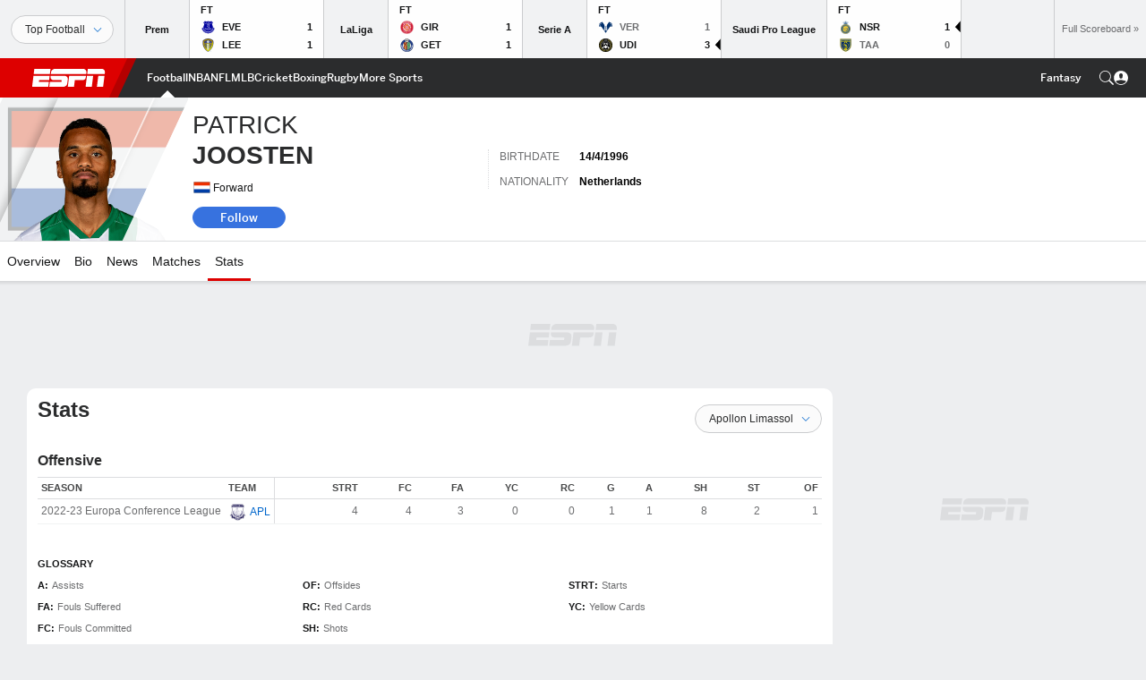

--- FILE ---
content_type: text/html; charset=utf-8
request_url: https://www.google.com/recaptcha/enterprise/anchor?ar=1&k=6LciB_gZAAAAAA_mwJ4G0XZ0BXWvLTt67V7YizXx&co=aHR0cHM6Ly9jZG4ucmVnaXN0ZXJkaXNuZXkuZ28uY29tOjQ0Mw..&hl=en&v=N67nZn4AqZkNcbeMu4prBgzg&size=invisible&anchor-ms=20000&execute-ms=30000&cb=1n5cdge0gi1n
body_size: 48616
content:
<!DOCTYPE HTML><html dir="ltr" lang="en"><head><meta http-equiv="Content-Type" content="text/html; charset=UTF-8">
<meta http-equiv="X-UA-Compatible" content="IE=edge">
<title>reCAPTCHA</title>
<style type="text/css">
/* cyrillic-ext */
@font-face {
  font-family: 'Roboto';
  font-style: normal;
  font-weight: 400;
  font-stretch: 100%;
  src: url(//fonts.gstatic.com/s/roboto/v48/KFO7CnqEu92Fr1ME7kSn66aGLdTylUAMa3GUBHMdazTgWw.woff2) format('woff2');
  unicode-range: U+0460-052F, U+1C80-1C8A, U+20B4, U+2DE0-2DFF, U+A640-A69F, U+FE2E-FE2F;
}
/* cyrillic */
@font-face {
  font-family: 'Roboto';
  font-style: normal;
  font-weight: 400;
  font-stretch: 100%;
  src: url(//fonts.gstatic.com/s/roboto/v48/KFO7CnqEu92Fr1ME7kSn66aGLdTylUAMa3iUBHMdazTgWw.woff2) format('woff2');
  unicode-range: U+0301, U+0400-045F, U+0490-0491, U+04B0-04B1, U+2116;
}
/* greek-ext */
@font-face {
  font-family: 'Roboto';
  font-style: normal;
  font-weight: 400;
  font-stretch: 100%;
  src: url(//fonts.gstatic.com/s/roboto/v48/KFO7CnqEu92Fr1ME7kSn66aGLdTylUAMa3CUBHMdazTgWw.woff2) format('woff2');
  unicode-range: U+1F00-1FFF;
}
/* greek */
@font-face {
  font-family: 'Roboto';
  font-style: normal;
  font-weight: 400;
  font-stretch: 100%;
  src: url(//fonts.gstatic.com/s/roboto/v48/KFO7CnqEu92Fr1ME7kSn66aGLdTylUAMa3-UBHMdazTgWw.woff2) format('woff2');
  unicode-range: U+0370-0377, U+037A-037F, U+0384-038A, U+038C, U+038E-03A1, U+03A3-03FF;
}
/* math */
@font-face {
  font-family: 'Roboto';
  font-style: normal;
  font-weight: 400;
  font-stretch: 100%;
  src: url(//fonts.gstatic.com/s/roboto/v48/KFO7CnqEu92Fr1ME7kSn66aGLdTylUAMawCUBHMdazTgWw.woff2) format('woff2');
  unicode-range: U+0302-0303, U+0305, U+0307-0308, U+0310, U+0312, U+0315, U+031A, U+0326-0327, U+032C, U+032F-0330, U+0332-0333, U+0338, U+033A, U+0346, U+034D, U+0391-03A1, U+03A3-03A9, U+03B1-03C9, U+03D1, U+03D5-03D6, U+03F0-03F1, U+03F4-03F5, U+2016-2017, U+2034-2038, U+203C, U+2040, U+2043, U+2047, U+2050, U+2057, U+205F, U+2070-2071, U+2074-208E, U+2090-209C, U+20D0-20DC, U+20E1, U+20E5-20EF, U+2100-2112, U+2114-2115, U+2117-2121, U+2123-214F, U+2190, U+2192, U+2194-21AE, U+21B0-21E5, U+21F1-21F2, U+21F4-2211, U+2213-2214, U+2216-22FF, U+2308-230B, U+2310, U+2319, U+231C-2321, U+2336-237A, U+237C, U+2395, U+239B-23B7, U+23D0, U+23DC-23E1, U+2474-2475, U+25AF, U+25B3, U+25B7, U+25BD, U+25C1, U+25CA, U+25CC, U+25FB, U+266D-266F, U+27C0-27FF, U+2900-2AFF, U+2B0E-2B11, U+2B30-2B4C, U+2BFE, U+3030, U+FF5B, U+FF5D, U+1D400-1D7FF, U+1EE00-1EEFF;
}
/* symbols */
@font-face {
  font-family: 'Roboto';
  font-style: normal;
  font-weight: 400;
  font-stretch: 100%;
  src: url(//fonts.gstatic.com/s/roboto/v48/KFO7CnqEu92Fr1ME7kSn66aGLdTylUAMaxKUBHMdazTgWw.woff2) format('woff2');
  unicode-range: U+0001-000C, U+000E-001F, U+007F-009F, U+20DD-20E0, U+20E2-20E4, U+2150-218F, U+2190, U+2192, U+2194-2199, U+21AF, U+21E6-21F0, U+21F3, U+2218-2219, U+2299, U+22C4-22C6, U+2300-243F, U+2440-244A, U+2460-24FF, U+25A0-27BF, U+2800-28FF, U+2921-2922, U+2981, U+29BF, U+29EB, U+2B00-2BFF, U+4DC0-4DFF, U+FFF9-FFFB, U+10140-1018E, U+10190-1019C, U+101A0, U+101D0-101FD, U+102E0-102FB, U+10E60-10E7E, U+1D2C0-1D2D3, U+1D2E0-1D37F, U+1F000-1F0FF, U+1F100-1F1AD, U+1F1E6-1F1FF, U+1F30D-1F30F, U+1F315, U+1F31C, U+1F31E, U+1F320-1F32C, U+1F336, U+1F378, U+1F37D, U+1F382, U+1F393-1F39F, U+1F3A7-1F3A8, U+1F3AC-1F3AF, U+1F3C2, U+1F3C4-1F3C6, U+1F3CA-1F3CE, U+1F3D4-1F3E0, U+1F3ED, U+1F3F1-1F3F3, U+1F3F5-1F3F7, U+1F408, U+1F415, U+1F41F, U+1F426, U+1F43F, U+1F441-1F442, U+1F444, U+1F446-1F449, U+1F44C-1F44E, U+1F453, U+1F46A, U+1F47D, U+1F4A3, U+1F4B0, U+1F4B3, U+1F4B9, U+1F4BB, U+1F4BF, U+1F4C8-1F4CB, U+1F4D6, U+1F4DA, U+1F4DF, U+1F4E3-1F4E6, U+1F4EA-1F4ED, U+1F4F7, U+1F4F9-1F4FB, U+1F4FD-1F4FE, U+1F503, U+1F507-1F50B, U+1F50D, U+1F512-1F513, U+1F53E-1F54A, U+1F54F-1F5FA, U+1F610, U+1F650-1F67F, U+1F687, U+1F68D, U+1F691, U+1F694, U+1F698, U+1F6AD, U+1F6B2, U+1F6B9-1F6BA, U+1F6BC, U+1F6C6-1F6CF, U+1F6D3-1F6D7, U+1F6E0-1F6EA, U+1F6F0-1F6F3, U+1F6F7-1F6FC, U+1F700-1F7FF, U+1F800-1F80B, U+1F810-1F847, U+1F850-1F859, U+1F860-1F887, U+1F890-1F8AD, U+1F8B0-1F8BB, U+1F8C0-1F8C1, U+1F900-1F90B, U+1F93B, U+1F946, U+1F984, U+1F996, U+1F9E9, U+1FA00-1FA6F, U+1FA70-1FA7C, U+1FA80-1FA89, U+1FA8F-1FAC6, U+1FACE-1FADC, U+1FADF-1FAE9, U+1FAF0-1FAF8, U+1FB00-1FBFF;
}
/* vietnamese */
@font-face {
  font-family: 'Roboto';
  font-style: normal;
  font-weight: 400;
  font-stretch: 100%;
  src: url(//fonts.gstatic.com/s/roboto/v48/KFO7CnqEu92Fr1ME7kSn66aGLdTylUAMa3OUBHMdazTgWw.woff2) format('woff2');
  unicode-range: U+0102-0103, U+0110-0111, U+0128-0129, U+0168-0169, U+01A0-01A1, U+01AF-01B0, U+0300-0301, U+0303-0304, U+0308-0309, U+0323, U+0329, U+1EA0-1EF9, U+20AB;
}
/* latin-ext */
@font-face {
  font-family: 'Roboto';
  font-style: normal;
  font-weight: 400;
  font-stretch: 100%;
  src: url(//fonts.gstatic.com/s/roboto/v48/KFO7CnqEu92Fr1ME7kSn66aGLdTylUAMa3KUBHMdazTgWw.woff2) format('woff2');
  unicode-range: U+0100-02BA, U+02BD-02C5, U+02C7-02CC, U+02CE-02D7, U+02DD-02FF, U+0304, U+0308, U+0329, U+1D00-1DBF, U+1E00-1E9F, U+1EF2-1EFF, U+2020, U+20A0-20AB, U+20AD-20C0, U+2113, U+2C60-2C7F, U+A720-A7FF;
}
/* latin */
@font-face {
  font-family: 'Roboto';
  font-style: normal;
  font-weight: 400;
  font-stretch: 100%;
  src: url(//fonts.gstatic.com/s/roboto/v48/KFO7CnqEu92Fr1ME7kSn66aGLdTylUAMa3yUBHMdazQ.woff2) format('woff2');
  unicode-range: U+0000-00FF, U+0131, U+0152-0153, U+02BB-02BC, U+02C6, U+02DA, U+02DC, U+0304, U+0308, U+0329, U+2000-206F, U+20AC, U+2122, U+2191, U+2193, U+2212, U+2215, U+FEFF, U+FFFD;
}
/* cyrillic-ext */
@font-face {
  font-family: 'Roboto';
  font-style: normal;
  font-weight: 500;
  font-stretch: 100%;
  src: url(//fonts.gstatic.com/s/roboto/v48/KFO7CnqEu92Fr1ME7kSn66aGLdTylUAMa3GUBHMdazTgWw.woff2) format('woff2');
  unicode-range: U+0460-052F, U+1C80-1C8A, U+20B4, U+2DE0-2DFF, U+A640-A69F, U+FE2E-FE2F;
}
/* cyrillic */
@font-face {
  font-family: 'Roboto';
  font-style: normal;
  font-weight: 500;
  font-stretch: 100%;
  src: url(//fonts.gstatic.com/s/roboto/v48/KFO7CnqEu92Fr1ME7kSn66aGLdTylUAMa3iUBHMdazTgWw.woff2) format('woff2');
  unicode-range: U+0301, U+0400-045F, U+0490-0491, U+04B0-04B1, U+2116;
}
/* greek-ext */
@font-face {
  font-family: 'Roboto';
  font-style: normal;
  font-weight: 500;
  font-stretch: 100%;
  src: url(//fonts.gstatic.com/s/roboto/v48/KFO7CnqEu92Fr1ME7kSn66aGLdTylUAMa3CUBHMdazTgWw.woff2) format('woff2');
  unicode-range: U+1F00-1FFF;
}
/* greek */
@font-face {
  font-family: 'Roboto';
  font-style: normal;
  font-weight: 500;
  font-stretch: 100%;
  src: url(//fonts.gstatic.com/s/roboto/v48/KFO7CnqEu92Fr1ME7kSn66aGLdTylUAMa3-UBHMdazTgWw.woff2) format('woff2');
  unicode-range: U+0370-0377, U+037A-037F, U+0384-038A, U+038C, U+038E-03A1, U+03A3-03FF;
}
/* math */
@font-face {
  font-family: 'Roboto';
  font-style: normal;
  font-weight: 500;
  font-stretch: 100%;
  src: url(//fonts.gstatic.com/s/roboto/v48/KFO7CnqEu92Fr1ME7kSn66aGLdTylUAMawCUBHMdazTgWw.woff2) format('woff2');
  unicode-range: U+0302-0303, U+0305, U+0307-0308, U+0310, U+0312, U+0315, U+031A, U+0326-0327, U+032C, U+032F-0330, U+0332-0333, U+0338, U+033A, U+0346, U+034D, U+0391-03A1, U+03A3-03A9, U+03B1-03C9, U+03D1, U+03D5-03D6, U+03F0-03F1, U+03F4-03F5, U+2016-2017, U+2034-2038, U+203C, U+2040, U+2043, U+2047, U+2050, U+2057, U+205F, U+2070-2071, U+2074-208E, U+2090-209C, U+20D0-20DC, U+20E1, U+20E5-20EF, U+2100-2112, U+2114-2115, U+2117-2121, U+2123-214F, U+2190, U+2192, U+2194-21AE, U+21B0-21E5, U+21F1-21F2, U+21F4-2211, U+2213-2214, U+2216-22FF, U+2308-230B, U+2310, U+2319, U+231C-2321, U+2336-237A, U+237C, U+2395, U+239B-23B7, U+23D0, U+23DC-23E1, U+2474-2475, U+25AF, U+25B3, U+25B7, U+25BD, U+25C1, U+25CA, U+25CC, U+25FB, U+266D-266F, U+27C0-27FF, U+2900-2AFF, U+2B0E-2B11, U+2B30-2B4C, U+2BFE, U+3030, U+FF5B, U+FF5D, U+1D400-1D7FF, U+1EE00-1EEFF;
}
/* symbols */
@font-face {
  font-family: 'Roboto';
  font-style: normal;
  font-weight: 500;
  font-stretch: 100%;
  src: url(//fonts.gstatic.com/s/roboto/v48/KFO7CnqEu92Fr1ME7kSn66aGLdTylUAMaxKUBHMdazTgWw.woff2) format('woff2');
  unicode-range: U+0001-000C, U+000E-001F, U+007F-009F, U+20DD-20E0, U+20E2-20E4, U+2150-218F, U+2190, U+2192, U+2194-2199, U+21AF, U+21E6-21F0, U+21F3, U+2218-2219, U+2299, U+22C4-22C6, U+2300-243F, U+2440-244A, U+2460-24FF, U+25A0-27BF, U+2800-28FF, U+2921-2922, U+2981, U+29BF, U+29EB, U+2B00-2BFF, U+4DC0-4DFF, U+FFF9-FFFB, U+10140-1018E, U+10190-1019C, U+101A0, U+101D0-101FD, U+102E0-102FB, U+10E60-10E7E, U+1D2C0-1D2D3, U+1D2E0-1D37F, U+1F000-1F0FF, U+1F100-1F1AD, U+1F1E6-1F1FF, U+1F30D-1F30F, U+1F315, U+1F31C, U+1F31E, U+1F320-1F32C, U+1F336, U+1F378, U+1F37D, U+1F382, U+1F393-1F39F, U+1F3A7-1F3A8, U+1F3AC-1F3AF, U+1F3C2, U+1F3C4-1F3C6, U+1F3CA-1F3CE, U+1F3D4-1F3E0, U+1F3ED, U+1F3F1-1F3F3, U+1F3F5-1F3F7, U+1F408, U+1F415, U+1F41F, U+1F426, U+1F43F, U+1F441-1F442, U+1F444, U+1F446-1F449, U+1F44C-1F44E, U+1F453, U+1F46A, U+1F47D, U+1F4A3, U+1F4B0, U+1F4B3, U+1F4B9, U+1F4BB, U+1F4BF, U+1F4C8-1F4CB, U+1F4D6, U+1F4DA, U+1F4DF, U+1F4E3-1F4E6, U+1F4EA-1F4ED, U+1F4F7, U+1F4F9-1F4FB, U+1F4FD-1F4FE, U+1F503, U+1F507-1F50B, U+1F50D, U+1F512-1F513, U+1F53E-1F54A, U+1F54F-1F5FA, U+1F610, U+1F650-1F67F, U+1F687, U+1F68D, U+1F691, U+1F694, U+1F698, U+1F6AD, U+1F6B2, U+1F6B9-1F6BA, U+1F6BC, U+1F6C6-1F6CF, U+1F6D3-1F6D7, U+1F6E0-1F6EA, U+1F6F0-1F6F3, U+1F6F7-1F6FC, U+1F700-1F7FF, U+1F800-1F80B, U+1F810-1F847, U+1F850-1F859, U+1F860-1F887, U+1F890-1F8AD, U+1F8B0-1F8BB, U+1F8C0-1F8C1, U+1F900-1F90B, U+1F93B, U+1F946, U+1F984, U+1F996, U+1F9E9, U+1FA00-1FA6F, U+1FA70-1FA7C, U+1FA80-1FA89, U+1FA8F-1FAC6, U+1FACE-1FADC, U+1FADF-1FAE9, U+1FAF0-1FAF8, U+1FB00-1FBFF;
}
/* vietnamese */
@font-face {
  font-family: 'Roboto';
  font-style: normal;
  font-weight: 500;
  font-stretch: 100%;
  src: url(//fonts.gstatic.com/s/roboto/v48/KFO7CnqEu92Fr1ME7kSn66aGLdTylUAMa3OUBHMdazTgWw.woff2) format('woff2');
  unicode-range: U+0102-0103, U+0110-0111, U+0128-0129, U+0168-0169, U+01A0-01A1, U+01AF-01B0, U+0300-0301, U+0303-0304, U+0308-0309, U+0323, U+0329, U+1EA0-1EF9, U+20AB;
}
/* latin-ext */
@font-face {
  font-family: 'Roboto';
  font-style: normal;
  font-weight: 500;
  font-stretch: 100%;
  src: url(//fonts.gstatic.com/s/roboto/v48/KFO7CnqEu92Fr1ME7kSn66aGLdTylUAMa3KUBHMdazTgWw.woff2) format('woff2');
  unicode-range: U+0100-02BA, U+02BD-02C5, U+02C7-02CC, U+02CE-02D7, U+02DD-02FF, U+0304, U+0308, U+0329, U+1D00-1DBF, U+1E00-1E9F, U+1EF2-1EFF, U+2020, U+20A0-20AB, U+20AD-20C0, U+2113, U+2C60-2C7F, U+A720-A7FF;
}
/* latin */
@font-face {
  font-family: 'Roboto';
  font-style: normal;
  font-weight: 500;
  font-stretch: 100%;
  src: url(//fonts.gstatic.com/s/roboto/v48/KFO7CnqEu92Fr1ME7kSn66aGLdTylUAMa3yUBHMdazQ.woff2) format('woff2');
  unicode-range: U+0000-00FF, U+0131, U+0152-0153, U+02BB-02BC, U+02C6, U+02DA, U+02DC, U+0304, U+0308, U+0329, U+2000-206F, U+20AC, U+2122, U+2191, U+2193, U+2212, U+2215, U+FEFF, U+FFFD;
}
/* cyrillic-ext */
@font-face {
  font-family: 'Roboto';
  font-style: normal;
  font-weight: 900;
  font-stretch: 100%;
  src: url(//fonts.gstatic.com/s/roboto/v48/KFO7CnqEu92Fr1ME7kSn66aGLdTylUAMa3GUBHMdazTgWw.woff2) format('woff2');
  unicode-range: U+0460-052F, U+1C80-1C8A, U+20B4, U+2DE0-2DFF, U+A640-A69F, U+FE2E-FE2F;
}
/* cyrillic */
@font-face {
  font-family: 'Roboto';
  font-style: normal;
  font-weight: 900;
  font-stretch: 100%;
  src: url(//fonts.gstatic.com/s/roboto/v48/KFO7CnqEu92Fr1ME7kSn66aGLdTylUAMa3iUBHMdazTgWw.woff2) format('woff2');
  unicode-range: U+0301, U+0400-045F, U+0490-0491, U+04B0-04B1, U+2116;
}
/* greek-ext */
@font-face {
  font-family: 'Roboto';
  font-style: normal;
  font-weight: 900;
  font-stretch: 100%;
  src: url(//fonts.gstatic.com/s/roboto/v48/KFO7CnqEu92Fr1ME7kSn66aGLdTylUAMa3CUBHMdazTgWw.woff2) format('woff2');
  unicode-range: U+1F00-1FFF;
}
/* greek */
@font-face {
  font-family: 'Roboto';
  font-style: normal;
  font-weight: 900;
  font-stretch: 100%;
  src: url(//fonts.gstatic.com/s/roboto/v48/KFO7CnqEu92Fr1ME7kSn66aGLdTylUAMa3-UBHMdazTgWw.woff2) format('woff2');
  unicode-range: U+0370-0377, U+037A-037F, U+0384-038A, U+038C, U+038E-03A1, U+03A3-03FF;
}
/* math */
@font-face {
  font-family: 'Roboto';
  font-style: normal;
  font-weight: 900;
  font-stretch: 100%;
  src: url(//fonts.gstatic.com/s/roboto/v48/KFO7CnqEu92Fr1ME7kSn66aGLdTylUAMawCUBHMdazTgWw.woff2) format('woff2');
  unicode-range: U+0302-0303, U+0305, U+0307-0308, U+0310, U+0312, U+0315, U+031A, U+0326-0327, U+032C, U+032F-0330, U+0332-0333, U+0338, U+033A, U+0346, U+034D, U+0391-03A1, U+03A3-03A9, U+03B1-03C9, U+03D1, U+03D5-03D6, U+03F0-03F1, U+03F4-03F5, U+2016-2017, U+2034-2038, U+203C, U+2040, U+2043, U+2047, U+2050, U+2057, U+205F, U+2070-2071, U+2074-208E, U+2090-209C, U+20D0-20DC, U+20E1, U+20E5-20EF, U+2100-2112, U+2114-2115, U+2117-2121, U+2123-214F, U+2190, U+2192, U+2194-21AE, U+21B0-21E5, U+21F1-21F2, U+21F4-2211, U+2213-2214, U+2216-22FF, U+2308-230B, U+2310, U+2319, U+231C-2321, U+2336-237A, U+237C, U+2395, U+239B-23B7, U+23D0, U+23DC-23E1, U+2474-2475, U+25AF, U+25B3, U+25B7, U+25BD, U+25C1, U+25CA, U+25CC, U+25FB, U+266D-266F, U+27C0-27FF, U+2900-2AFF, U+2B0E-2B11, U+2B30-2B4C, U+2BFE, U+3030, U+FF5B, U+FF5D, U+1D400-1D7FF, U+1EE00-1EEFF;
}
/* symbols */
@font-face {
  font-family: 'Roboto';
  font-style: normal;
  font-weight: 900;
  font-stretch: 100%;
  src: url(//fonts.gstatic.com/s/roboto/v48/KFO7CnqEu92Fr1ME7kSn66aGLdTylUAMaxKUBHMdazTgWw.woff2) format('woff2');
  unicode-range: U+0001-000C, U+000E-001F, U+007F-009F, U+20DD-20E0, U+20E2-20E4, U+2150-218F, U+2190, U+2192, U+2194-2199, U+21AF, U+21E6-21F0, U+21F3, U+2218-2219, U+2299, U+22C4-22C6, U+2300-243F, U+2440-244A, U+2460-24FF, U+25A0-27BF, U+2800-28FF, U+2921-2922, U+2981, U+29BF, U+29EB, U+2B00-2BFF, U+4DC0-4DFF, U+FFF9-FFFB, U+10140-1018E, U+10190-1019C, U+101A0, U+101D0-101FD, U+102E0-102FB, U+10E60-10E7E, U+1D2C0-1D2D3, U+1D2E0-1D37F, U+1F000-1F0FF, U+1F100-1F1AD, U+1F1E6-1F1FF, U+1F30D-1F30F, U+1F315, U+1F31C, U+1F31E, U+1F320-1F32C, U+1F336, U+1F378, U+1F37D, U+1F382, U+1F393-1F39F, U+1F3A7-1F3A8, U+1F3AC-1F3AF, U+1F3C2, U+1F3C4-1F3C6, U+1F3CA-1F3CE, U+1F3D4-1F3E0, U+1F3ED, U+1F3F1-1F3F3, U+1F3F5-1F3F7, U+1F408, U+1F415, U+1F41F, U+1F426, U+1F43F, U+1F441-1F442, U+1F444, U+1F446-1F449, U+1F44C-1F44E, U+1F453, U+1F46A, U+1F47D, U+1F4A3, U+1F4B0, U+1F4B3, U+1F4B9, U+1F4BB, U+1F4BF, U+1F4C8-1F4CB, U+1F4D6, U+1F4DA, U+1F4DF, U+1F4E3-1F4E6, U+1F4EA-1F4ED, U+1F4F7, U+1F4F9-1F4FB, U+1F4FD-1F4FE, U+1F503, U+1F507-1F50B, U+1F50D, U+1F512-1F513, U+1F53E-1F54A, U+1F54F-1F5FA, U+1F610, U+1F650-1F67F, U+1F687, U+1F68D, U+1F691, U+1F694, U+1F698, U+1F6AD, U+1F6B2, U+1F6B9-1F6BA, U+1F6BC, U+1F6C6-1F6CF, U+1F6D3-1F6D7, U+1F6E0-1F6EA, U+1F6F0-1F6F3, U+1F6F7-1F6FC, U+1F700-1F7FF, U+1F800-1F80B, U+1F810-1F847, U+1F850-1F859, U+1F860-1F887, U+1F890-1F8AD, U+1F8B0-1F8BB, U+1F8C0-1F8C1, U+1F900-1F90B, U+1F93B, U+1F946, U+1F984, U+1F996, U+1F9E9, U+1FA00-1FA6F, U+1FA70-1FA7C, U+1FA80-1FA89, U+1FA8F-1FAC6, U+1FACE-1FADC, U+1FADF-1FAE9, U+1FAF0-1FAF8, U+1FB00-1FBFF;
}
/* vietnamese */
@font-face {
  font-family: 'Roboto';
  font-style: normal;
  font-weight: 900;
  font-stretch: 100%;
  src: url(//fonts.gstatic.com/s/roboto/v48/KFO7CnqEu92Fr1ME7kSn66aGLdTylUAMa3OUBHMdazTgWw.woff2) format('woff2');
  unicode-range: U+0102-0103, U+0110-0111, U+0128-0129, U+0168-0169, U+01A0-01A1, U+01AF-01B0, U+0300-0301, U+0303-0304, U+0308-0309, U+0323, U+0329, U+1EA0-1EF9, U+20AB;
}
/* latin-ext */
@font-face {
  font-family: 'Roboto';
  font-style: normal;
  font-weight: 900;
  font-stretch: 100%;
  src: url(//fonts.gstatic.com/s/roboto/v48/KFO7CnqEu92Fr1ME7kSn66aGLdTylUAMa3KUBHMdazTgWw.woff2) format('woff2');
  unicode-range: U+0100-02BA, U+02BD-02C5, U+02C7-02CC, U+02CE-02D7, U+02DD-02FF, U+0304, U+0308, U+0329, U+1D00-1DBF, U+1E00-1E9F, U+1EF2-1EFF, U+2020, U+20A0-20AB, U+20AD-20C0, U+2113, U+2C60-2C7F, U+A720-A7FF;
}
/* latin */
@font-face {
  font-family: 'Roboto';
  font-style: normal;
  font-weight: 900;
  font-stretch: 100%;
  src: url(//fonts.gstatic.com/s/roboto/v48/KFO7CnqEu92Fr1ME7kSn66aGLdTylUAMa3yUBHMdazQ.woff2) format('woff2');
  unicode-range: U+0000-00FF, U+0131, U+0152-0153, U+02BB-02BC, U+02C6, U+02DA, U+02DC, U+0304, U+0308, U+0329, U+2000-206F, U+20AC, U+2122, U+2191, U+2193, U+2212, U+2215, U+FEFF, U+FFFD;
}

</style>
<link rel="stylesheet" type="text/css" href="https://www.gstatic.com/recaptcha/releases/N67nZn4AqZkNcbeMu4prBgzg/styles__ltr.css">
<script nonce="Wy0ENym3FnAuKqsWvoN7Lw" type="text/javascript">window['__recaptcha_api'] = 'https://www.google.com/recaptcha/enterprise/';</script>
<script type="text/javascript" src="https://www.gstatic.com/recaptcha/releases/N67nZn4AqZkNcbeMu4prBgzg/recaptcha__en.js" nonce="Wy0ENym3FnAuKqsWvoN7Lw">
      
    </script></head>
<body><div id="rc-anchor-alert" class="rc-anchor-alert"></div>
<input type="hidden" id="recaptcha-token" value="[base64]">
<script type="text/javascript" nonce="Wy0ENym3FnAuKqsWvoN7Lw">
      recaptcha.anchor.Main.init("[\x22ainput\x22,[\x22bgdata\x22,\x22\x22,\[base64]/[base64]/[base64]/[base64]/[base64]/UltsKytdPUU6KEU8MjA0OD9SW2wrK109RT4+NnwxOTI6KChFJjY0NTEyKT09NTUyOTYmJk0rMTxjLmxlbmd0aCYmKGMuY2hhckNvZGVBdChNKzEpJjY0NTEyKT09NTYzMjA/[base64]/[base64]/[base64]/[base64]/[base64]/[base64]/[base64]\x22,\[base64]\\u003d\x22,\x22wrXCt8KLfsOzccOUw5zDqsKTAsOFTcKuw6oewpcUwp7CiMKLw6Qhwp5ew6TDhcKTDcKrWcKRfzbDlMKdw6IFFFXClsOOAH3DhijDtWLCnUgRfwDCgxTDjVhDOkZ7c8OcZMO6w7ZoN1vCtRtMOMKGbjZ+wo8Hw6bDhcKmMsKwwoPClsKfw7NYw7ZaNcKTKX/DvcOgX8Onw5TDiS3ClcO1wpksGsO/KyTCksOhLHZgHcOVw57CmQzDjsOaBE4pwonDumbCi8O8wrzDq8ORRRbDh8KWwr7CvHvCnnYcw6rDkcKTwroyw58EwqzCrsKawpLDrVfDucK5wpnDn3h7wqhpw7Q7w5nDusK9QMKBw58KGMOMX8KQaA/CjMKiwroTw7fCgy3CmDoDSAzCniEbwoLDgC8RdyfCoi7Cp8ODTsKrwo8aaQzDh8KnO0I5w6DCqcOew4TCtMKKfsOwwpFhHFvCucOpRGMyw77Cvl7ChcKYw7LDvWzDhkXCg8KhaU1yO8KYw5YeBnLDicK6wr4sCmDCvsKVUsKQDicyDsK/[base64]/Cq8OcNMOew7dJw5ENw7MSbExPdhvDsBVGYsKkwotCdjzDhcOXYk9Ow4lhQcO1EsO0ZycOw7MxF8OMw5bClsK8Zw/Cg8O5IGwzw4IAQy1kTMK+wqLCnnBjPMO3w6bCrMKVwp3DuBXChcObw4/DlMOdXsO8woXDvsO5DsKewrvDlsOtw4ASdMO/[base64]/DvMOHwoFzDMOTK8O0L8OjTcKjwoUCw6QtAcOkw5Qbwo/DgEYMLsOJZsO4F8KmJgPCoMKRDQHCu8KRwrrCsVTChlkwU8OJwr7ChSwjchx/woLCtcOMwo4ew4sCwr3CrS4ow5/[base64]/Dp8Onw6/DviXChsKaw5pkwonDrjNFGFkGPXFAw7kQw5HCnBTCtFjDgXhQw4dUNkAhEyPDtsO3G8OZw6YtISFUdkzDhMKBdXdRdnkafMO7fcKgFgFpch3CrsOgfcKHbX4/[base64]/LknDtkhILHbCscKNRxzDjMK/w6XDliJewqHCkcKfwpUDw5fCuMOVw5jCusKtBMK2WmgYUsOhwoJPGFDCnMK6w4rCgVvDqcKJw4bCkMKvYGh8eh7DoRTCksKGOwTDuSLDryrCssOIw7h2woN8w6vCuMKtwp7DhMKNZHnCssKsw5dADiBowp0AGMOKK8KtCMKlwpF2wp/Dp8OFwrh9U8K7woHDlR4jwojCksO8B8KHwqJpK8OTT8K2WsOyfMORw4bCqA7DqcK4asKWWQfCvzDDmUl3wox5w4fDqGHCp3fCk8KoUsO2dw7DpMO+PMKbUsOOLi/CnsOrwqHDkVlMG8OaEcKnw4jDuzzDkcOfwrLCj8KAZsO/w4vCusOnw5bDsgwOQMKqbcOEPQcTH8OtTDjDoD7DoMKsR8K6SsKbwrHCiMKMAiTCuMKuwpjCrRN8w7XCi2o5ZsOOYQtlwqvDnCDDk8KOw5fCiMOKw6YCKMOtwoDCj8KDPcOdwos5wq/Dh8KSwq3CvcKnPAoTwoZCSmXDiFDCuF7CnB7Dn2TDjcOyayIpw4TCgFzDlngrQTDCvcONPcOYwozCtMKSFcORw57DhcO/w7pcWnUUcmgJTSwQw5fDv8OLwpvDikYUSgBIwobCsDRKeMOEb2hJasOaPX0fWArCh8OJwpEjGF7Dk0DDgFPCtsO0W8OFw545UcOtw5PDkkfCogrCvQ7DgcKcIFQWwqVLwrjCu0TDqTMtw4tvAQ4bV8K/AsONw5zClsOLc3/DkMKeQMOxwrEgcMKkwqQBw6jDlTQjS8KLaSd4ZcOKwoprw5XCiA/CgXIGDULDvcKWwrEhw5LCpXTChcKOwrp6w516CQTClw9YwqLCr8KBPcKMw6xDw5l5QsOVQX4Sw7LClSHDl8O5w4x2X1JyJU3ClCLDqTUdwqrCmj7CvcOLR3zCnMKQVDrCgMKBF3lKw6PDuMKLwq7DoMO9AHMuYsK8w6x/H3x6wr0DJMKoe8Knw7p/dMK1Dj4pRsObYMKVw4fCnMOgw4IyNMKhKA/ClsO4JR3Cn8KDwqTCrmzCucO+IWVvFcO1wqbCs3UVw7LCjcOAUMO8w7h3PsKUYUjCiMKHwr3CigfCliMxwp9VPHp4wrfCjylJw6xMw7PChMKgwrfDv8OgThI5woppwohfBsKSaU/CnznCqTlEwrXCnsKqHsK1Zi0WwrZPwqjDvyY9eAEEAiROwpHDkMKlD8OvwobCrsKsLxsnAy1tTnrDplLDhMKZKnjChMO7NcK3SMOpw4wbw5cMw5zCmhY+OsO5wqV0UMO8w6PDgMOUVMOjdy7CgsKaLCDClsOqNsO+w6jDqh/[base64]/CuMO+wrnCgMOwwosSASnCo0c8w5/CsMO0wo0NwrkOwo7ComLDiU3Co8OMW8K4wpVNYRp+J8OnfsKKYSF0TmZWf8OVD8OsU8Ofw7VaCiJSwrTDtMOuVcOrQsOqwpDChsKuwprCmUnDjG88dMOmVsO7PsOgEMO8CcKawoI+wpd/wq7DtMOnSTZsfsKHw7LClHXDpH1RP8KpAB0NFGvDq2EAEW/DhSHCpsOkwo/CjBhAwoTCuV8jH18pSMO8w58uw61Jwr5+ei3ChmAFwqtHaU3Cri7DmDzDgcK8w6rCjT1dDMOCwoPCl8OREwZMSkxIw5EMVsO/wpvConBBwpdnbysNwr94wp7CgTMsbDJaw7h+ccK2KsKIwoXDn8K5w7N8wqfCuhLDuMOmwrdGJcO1woZ6w78aFnNOw6MmXMKyP0XDmMK+JsO2TcOvOsOsOMOwURfCosO4SsOew5ITBjsnwr7Cs0PCqQPDgsOVGD/Cqz8hwrtDPcK5wo0Fw6BHecKxPsOkEl0KGhUkw6hlw4fDmjDDk0BDw6rCmcOXM1s2TMOmwozCgUQ5w4sZeMOsw4jCssKJwoDCk0jCkWFvKEQEc8KQG8O4TsOdasKuwoVyw6RNw7gVLsOyw690DsO8WlVUU8OHwpwRw4zCuwZtWwtJwpJdw7PCi2lxwp/CrsKHURMqXMKCIUbDtQrCjcKWC8OwJWrCt03Dn8KWA8K7wr0VwqzCmMKkElfCmcOIWEB/woNzHRrDiUXChxHDhlLDrHFzw5N7w5duw68+w44Sw5bCtsOUY8K4C8KRwrnCvMK6wpNTXcKXMjzDicOfw6TCmcKjw5gwO1DCqGDCmMOZFxgHw5/[base64]/FUzDmFVdJ8K8w6Mqb8Kca0jChRMBIB/DisO7w5fDmcK3w47Djk3DlcKcHmXCtcOvw7rDocK2w4ZJAl0XwrNBD8Kew4lTw5g+L8KTFzDDvsK0w5vDgMOQwoDDvwV6w6AHGsOiw5fDpRjCtsOELcKtwpxIw6l4wp5Vwq4DGFvDtFdYw7dpNsKJw4ZiJsKje8OkMShewoTDuBXCrXLCj0rDnE/[base64]/CjGDDhcKfRcKNX8OEAsO5elLCg8Ogw67Dlz8gw7DDg8K6wpbDpS5/wr/Cl8KvwpZlw6BIw6nDtWkgBXfDisOpQsOtwrZEw7rDjhbCt2wew6F7w63CpD/[base64]/CmAnCuwl9wqfChADCi2kJw6Y/w5HDqTTCvsKIVcOQwrfDrcKuwrcZNT9vwq1ZHMKbwo/Ci0zCl8KKw4kWwpvCjMKWw7PCqXZmwoHDljlAPcOKalx8wrrDkcOow6XDjgRrfsO6BsOUw4NDcMOAMGkZwrIifMOjw4l8w54Dw5fCp1khw5/DtMKKw7zCmcOkBEEOMcKyHUjDgzDDgg9Zw6fCpMO2wofCuQ3DisK2NF/DtcKuwrzCnMOYRSfCrgbCvX0Vwr/[base64]/DmMOyV1rDjsOgw7tXasOSwrbDqcOlESQkW07Dhi4WwppKfMKaPsO1w702w5sEwrvCv8OMDsKuwqVbwovCncOGwpchw5/CsG7DtcOVEHpywqrDtRM+KcOiRsOOwpnCssOqw7rDrEzCv8KcUVNmw4/DulvCikDDrnrDl8KbwpknwqjCq8Otwr99PCpBKsKjSEUjwo/CrktZeh5ZZMOhQsOWwr/Dvigvwr3Dig9ow47CgMOPwo8AwozCqDTCvHHCrMO0bsKLLcOZw4krwqdFwpLCiMO8R01udQ3CpsKMw4cCw5jCrR5sw551LMOEwofDhsKNFsKKwonDkMKHw6MLw4poFE98w4sxMwvDjXDDk8OzMHHCok/DizNbIcKjwrLDjT0zwofDisOjEnNrwqTDnsOuesOWNAHDi17CsDZdw5RjainDnMOww6geIXLDozfCo8O2PWfCsMKlBBotP8KLYEN+wrfDmMKHWE8nwoVUYA9Jw74WGVbDv8OXwr8RIMO0w5jCjMKEDCPCpsOZw4bDlDvDssO/w50Zw7c+IXDCtMKbGsOdQRrCpcKfDUzClsOzwpZVagJnwrENSFB7bMK5wpFVwrrDrsOYwqRyDg7Cr3hZwohNw5UPwpA+w6EQwpbCj8O3w4FTe8KnPRvDr8KJwopFwoHDpVLDjMOlw7kkH15Nw4PChcKUw5NWAWF7w5/CtFTCj8OZX8KCw5XCjVxkwohgw7USwqvCrcK6w41dc3PDszPDq1zCtsKPSMKFwoYew7rDrsKLJAXCnG3CqEXCqHfCtMOKQ8OFX8KfannDicO+w4PDnMOIDcKywqDDgMK6ScKtAsOgF8Oiw68AUMOMLcO6w7bCmsKVwrwSwoZFwqBTw7ARw6/DqsKYw5fCi8K2XyMxMTpMbW97woUFw7vDs8Otw67CgkrCrcO3dQ41woprdkkhw6VXSE7CpRLCjT12wrhjw7AswrtOw4NdwoLCgRZ0W8Otw6nCtQ9lwqjCgDDDncOOdMOhw7rCkcKVw6/[base64]/[base64]/DmsOyw45tw6jDgsK8w7gUwoTCn8OZw4cvw7TDrHxOwqzDj8KJwrdgw4w3wqg1F8OaJhvDvkzCsMKxwo4AwqXDkcObbnLCgcK6wobCskxXNMKKw590wrjCscO6RsKwHzTClCzCrCXDtGA9OMKJewTCnsKwwo92wpQ4RcK1wpXCjjfDnMOiGkXCll4SF8K/[base64]/CnxRBQsOzwq/DosKqwroaA1rDgMOpwr4bdcKkw6DCjMOFw6HCsMKbw6DCm0/DtcKxwo9Pw5JNw6QpHMORfMKowqt5L8KXw6rCvcOGw4EuYBoYUQbDjmvCtH3DjVXCo2wEUMKBWMORJcKFQixPw7cBJjvCiQPCtsO7CcKCw6/CgGhWwrllLsOzAcKcwoR3XcKffcKfGStZw75zUwBEfsO4w5vCkBTCiD11w5nDmsKERcOhw4fCgg3CncKtPMOSSzhgMMKnVAhwwpoywqQHw5F8w6YRw5lMQsOYw70gwrLDvcOMwqErwo/Dhn0NRcKzd8OWPcKcw5/DvXYtScK8LMK5QX7CvnDDm3vDs39AZQnCtxlxw7fDllrCtlw0UcKMwobCq8KYw47Cui9NOsO0Kjwww6hPw5fDlArCtcKsw4Jvw5/[base64]/Cg8KrdcOSwrIRwqltwqnDmUnDt8OzOkHDisKKw6zDlMO9XsK1w4J7wrQbTU08KjZUHGPDg2V8wpE5w6vDj8K6w4rCs8OkLMONwr8NaMKofcK2w5/CmDAbJRLCvErDg17DscKAw4zDjMOHwo16w4QvVgDDviDCulbCgjHDvMObw5dRIsKxwpFGT8KWKMOBL8Ozw6bCvsKSw69SwqJJw7/DmRk8w5Y9wrzDtCpiWsOmfsODw5/CiMOEVDI+wqnDoDIceh9vDizDl8KXEsK/OyE+QsK0fcKAwqrDgMOIw4jDmcKCW2rCmMOvTMOuw7nDlcORe0nDvRgsw5jClMOXRyjCusKwwqnDmG/Cs8OxccOOf8OdQ8K7w4fCicOFHsOqwoEiwo1oe8Kzw79hwrdLZ2hWw6Vdw6XDlcKLwoRbwoXDsMOWwr1/[base64]/[base64]/wqYQw63DjlMrO8Kvw6AWOl5eBlVdPFwJw5Y/YMO8PsO0Wh/CocOXaS3DglLCv8KqQMORNU4yaMO+wq8cbsORKzXDjcOHH8KYw5NLwrUSBWDDkMOfTcK6E2jCucK4w6URw4MQw73CtcOvw6xhUE0sScKIw6gAEMOUwp4PwqdWwppSAcKlX3XDksO/[base64]/CkGQ4w5V+w583w6zDrT1YDjtnP8OwF8KIC8K8VVMhZcOhwpTCm8O1w7YENcKLY8KKw5rDlcK3IsOdw6XCjEwkOcOFckARAcKLwopfP3TDr8Kkwr1UYmBSwqcXRMO3wrNoYMOZwpzDtEcMZnwRw4w2wpwjF2UTcMOBOsK+OBHDmMOow4vDtV1aAMKedWw/wr/Dv8KbNMKMQ8KfwrZYwqzCkSM2wrMHVAjDqnkFwpgvEUzCosO5RzB+bgLDssOuVAXCgibDqyh7RC8Owq/Dpz/[base64]/DjGfDqjxRJ8OsMcOHwq9JwoXDhk7DmMOdUcKJw6ghcnMYwo4zwqh+QMOzw7EbEFw/w7PCkw0idcOECmvCm0MowpU6KHTDmcOVesKVw73DmWRMw4zCo8KNKinDh0kNw6cUPMKPXcOjXhdJO8K1w4fDjcOjPQxVYhE/wpLCqSvCsh7DusOgZSkFLMKKW8OcwoNLaMOIwrXCpG7DvBTChjzCqVlewpdAbFluw4zClcK2ZjLDvcOpw7TCkV5zwrEAw6HDil/Cp8KzVsKGwpLDpsOcw7vCu3/CgsOawp1KRHXDs8KFw4DDpWlewo9QJz7CmQJSQMKTw7zDilABw6IwKwzDisKNLHNmQHocw4jDpMOhQBzDvC5nwrU7w7vCjMObZsKMMsK6w5haw7JsOMK3wrLCqsK/SAnCr2XDqxt0wpHCmiIKTcK5USQKPVNIwqTCu8K2L1xTVCHCj8Krwo8Owo7Cg8OtZ8OhR8Kzw6/[base64]/Cr8K5bcOEX8ONw6DCqXFBY8K+w6l1LmPDtzLCoi7CrsKCwp1ZGnvCv8KhwqjCrEVkVMOnw53DgMKwfWvDs8Ovwr5lG3NYw5MWw6vDnsKKMsOIw7DCosKKw5gUw5BfwrgAw6bDrMKFbsOYR3TCm8KyRGA/ESDCoSpDWyLCpsKmTcOrwrMxw7pdw6lZwpfChsKowqZVw5HCp8KVw5x7w4/[base64]/Dj7CpsK7S8OYPk59cmjDmFF6wpXDt3FlFsKzw7JtwpNNw6MWw5BceXk/C8K/SMK6w7ZQwo4gw7/DjcKiOMKrwqV4OggiQMK7woleJlEIRDFkwonCg8OYTMK6EcOlTRDCqyrDpsOwD8KpalhBw7XCq8O7RcO5w4c1CcKweV7Ch8OOw4fDll7CuytTw4TCiMOWw5E/[base64]/w5HDocOZwoLCoQcmw4rChsK1wrpkwpPDul54wpHDrsKHw55ywq5NLcKpQ8KVw7bCjB8nSAxqw43DrMKVwpXDr3HDnHTDqCzCklDCrS3DrGYuwoMLWx/Cq8Knw4LCj8KmwqJsBSvCmMKbw43Di2ZQPcKEw4jCsSdtwoR4GmI/woEmLjbDhWcQw40ML1pAwoLChn8WwrdEGMKVXjLDmFDCl8O7w4TDkMKnVcK9woY/wr7CnsKKwrZiCcOXwr7ChMKyQcKwfkLDjsOjKTrDtEVKCsKLwoHCu8OCSsKPacK+wo/Cg17DuTHDqBrChTbCncOaAg0Aw5B3wrHDj8K+OV/Dp2XDlwMFw6XDsMK+GcKewoBew7AgwqnCm8OrCsOdJh3Dj8KBw6rDvlzCgmzDr8KEw6tCOMKYRX8XbsKOFcKfU8KQd059PsKcwqh3FHTCjcOaWMOCw7IVwqoNaXddwptLwo3DpcKhcMKOwoc3w7DDusKHwqrDkkEUAsKuwrbDuQ/DhsOfw7wnwoZ9wqTCkMOVw7fDjTVkw6w+wqZdw5zCuhLDtFR/a3RzLMKPwpgpT8OWw7PDlEbDtMOKw6hRacOnSHXDo8KmGCQTTwAOwpVRwrN4QELDiMOTfHPDlMKBE1Y5wptbCsOXw6LCpSfCggrCqirDrcK6wrrCo8O4fsKjTn/CrlNGw5x1RsOWw48Xw5QmJsOBPxzDl8KNSMOZw7vDgsKCfE8+KsKawq/DnENKwo7ClW/CiMO1IMO2Ig3DmDnDoiPCiMOIeHnDslFpw5NmXkkJI8KBw4h0C8Knw77CpGbCunLDr8O2w5PDtikvw7TDoBknb8O+w6/[base64]/d8ODwq7DusO/w5FgYcObAsKGwobDuMOGbUcHwrzCn3XDgsOdPsOKw5PCujLCkzV1QcONSztPEcOvw5Nww6A9wqLCssOAMAVlw4LChDPCt8OiVGRPw4XCqmHChsOdwr7CqETClyYVNGPDvBwaVcK5wozCpzPDi8K5FTrDpEZLNktQC8KjYX/CksOXwrtEwr9/w4F8BsKYwrvDkcK/w6DDqB/CnRo/f8KiIsOBTkzCscOOOC4lSsKueHN2QADDiMKDw6zDtH/[base64]/ZAAwaMO1wqhLTcKJwp3CscK3TMOIwpTCtMOzUzV5BW3DocOqw7YPTUXDuwEQCCcaOsOBDxrCocKHw5gnExZrbyfDoMKaEsKoF8KSwoLDucOmGGzDtTDDnAcBw5bDjMOWW2HDojAsWjnDhCgAwrQiSsOmWQnDvS/CpsKyU2QyTEnClRxQw58feQMYwplAwoMzbUbDkMONwrPCjnAha8KNIcKKcsOqX0A/SsK1DsKEw6Mqw5zClGBoMijDpAIUEMKPCXt3DDQGOjYdQQXDpGzDiGHCjBwxwrkLw4xFbsKCNX4dAcKww7DCusOzw5DCgnpvw5EqQsK/JsO7QEvCj0Vew6kNd2LDqh3CoMO0w6HCtkt2U2HDmx1rRcO5wp5zMD9pd2IUSGMVHXbCv0fDksKtBgPDuAzDgAHCnADDpyLDpjrCpRHDmsOgF8OEHkbDrsOfdUUXFSdQeDPCt0gdaQN/R8KDw43DocOhasOgb8ORPMKjYS8vXS9gwo7Ct8OpIV5Ow4PDulfCjsOaw5zCsm7ChV4Gw55kw68jN8KEwrDDolwKwqLDn2LCrcKgKcOfw7o4JcOtVC89J8Kuw79qwpTDhgjDqMO+w53DjcKSwrdHwprClgnCrMKrL8Kxw6HCpcOtwrDCj0bCo1tiU0/Cjio0w64nw7HCuSjDrcK+w5fCvAYAMsKZw6LDi8KzJcOIwqkFw47DiMONw63ClsO/wqjDsMOzGTc/SxIGw6pJCsK/LMKceRFYZhN5w7DDu8OOwpNTwrHCqzEswr02wr7CuzHCqjNswoPDqSrCmMKudAtGYDjCksKiLcOcwqs5fsK7wq/CvGvCnMKoA8OIBT7DjRAgwr7CkhrCuQEGbsKWwp7DkyjCicO8O8KCVXIBWcOrw6YnWzfChCrCnE1hJsObLsOqwo/DgAPDt8OdWTvDgADCuWkJVMKAwpzCni7ClzTChXzClW3Drn3CkzRmBR3Co8KoGcORwqnCmsO5DQ4Rwq/DmMOrwrkySDQlMMKEwrd+KsOZw5dkw7fCoMKFQ3kowqDCuCciw7XDmFlqwpYIwplVM3LCssKTw4HCq8KOYwrCjkfCtcKDHMKvwrBHR3HCkA/Do0tdDMO7w6srd8KFLQPCjVfDqV1tw5pJaz3Dt8Khwq4awr7Di0/Duk10Oyl/NMOheRABwqxHO8Oawo1MwpNZcDctw4wow6bDmMOEFcO1w6nCoG/[base64]/Gz7DqFTDu8ORwoPCicKEworDs8OiQcObwqEefsO9w7Enw6fChiYbwrprw7zDlzfDjQg3P8OgEsOSdwVWwpUIRMK6F8O6ZywoKlbDgFvDk0XCnRXDncOTa8ONworDtwx4wpQkQsKIUDjCnsOJwp5wVVVJw5ZJw4JeQMO+wo8yMEvCiiIWwokywqEmfDwuw6/DpsKRfF/[base64]/wqVLw7FWwpMmw5AOwrwJw7DCmnXCjnQ4BMOlLSIcbcOmKsOmKC/CgS8DN0txOwVxI8K2wpRmw7M1wp/DgsOTCsKJBcOsw67CqcOGTkrDosOFw4/DhAYDwrp1wrzCrsKAF8K/LsO7PxREwp1uVcO/LX8BwqrDuTfDnGNNwrlIMyfDscK5OWxhBD/[base64]/[base64]/DnjZcw4c/[base64]/CoXvDnMKAwpMQXXUCKX/Cv8KVwoHChhLCkcOke8KOT3YEasKfw4BWHsOJw44eUsOqw4ZkWcOOacOHwow7PcOLIsOqwqDCpypzw5NadGfDpkbDj8KDwrDDlVUEBQXDicOhwpsDw5XCv8O/w43DjyPCmBQ1PGcsEsOBwqZzecOBw4HDl8K3asK9TMO8wq0jwrLDp3PCg8KSXCgVBw7DqsKNCcOFwqvDpcKvSwzCtkbDkmtzwqjCosKrw4dNwp/ClmTDk17DsAphZ2oGScK+ccOeQsO5w5xDwqk9BVfDtG1qwrB3I0vCvcO7woIeMcKLw5IxS31kwqRJw6AUR8OAczbDvTIQTMKNWRcbcMKzwq0Vw5rDmcO8Xi7DmV3DohPCusK6Oy7CrMOLw4/[base64]/CoD7Cqxo4wpwDQC/DkMKXHRDDvcKTL1nCk8OCUsOaeSzDtcKGw5PCqHsdCcOUw6bCoQ83w7pHwozDnRYdw6YuST9UScOmwp9/w5Aiw7otPQRJw4ttw4dbRnxvJcOyw6/Ch2h6w7kdTzQTMXPDrsKnwrBndcO3dMOsa8KEDcKEwoPCsSUFw6fCl8K0DsK9w6QQDMO5TEdZCnAVwrxmwo0HI8KhdgXDlyAGd8OjwrXDisOQw6k9KVnDkcOfVBFWJcKBwpLCiMKFw7zDkcO+w5bDt8Ozw6vCu2swacKrwqloYmZQw7zCkjbDosOfw5HDr8OlVcOTwp/[base64]/CgHgHw5/CsUnChcOYQ8OEbAPChMObwqPCjcKHwo8/wpLCisOmwq/[base64]/Dn8KNc0LCqsOPw4ZKwo7CrsKeGsO4ey3DvsOFI3ItYXY3ZMOnGVUIw5RNJcOXw7HCiEtqDm3CvSTCjRUTZcK1wolcP2gPcFvCpcKOw7cMCMKNd8OcT0JVw5Z6wpjCtRTCvsKww7PDhcK1w7DDpStCwp/Dqks8wo/DvMKJGMKKw4rCn8KlflTDj8KiT8KodcKEw5N9FMOdZl/Dt8KdBSHDh8Kkwq7DgsKGacKnw5fDkVnCmsOddcKwwrMyJAHDh8KTLcK4wpImwot/w5RqMMKbYjJGwoxEwrY2FMKlwpvDrF4KesOQcilcwrnDpMOFwoFBw7U5w7k1wrvDpcK4EMOfOMO/wqJUw77Cj3TCt8OZF2pdZMOnGcKUDFNIe0jCgcKAdsKiw6AzF8KCwqYkwrl/wqVyX8K6w7nCocOdwqtQHsKkccKvdk/Do8O+wr3DmMKAw6LDv1wZW8KkwrTCrS4Sw5zDhsKSFsK/w6bDh8OUSGEUw7PDlGRSwq7CsMKLJ1UsTcKgbXrDm8KDwqfDvCsHNMOLVSXDv8O5a1ogbsOjOnFnw43Dun4pw6MwGTfDpcOpwq7CucObwrvDosOFb8KKw6rCqsKiEcOJw7/Ds8Odwr3DiVRLG8O8wp3CosOSwpwJTCIPN8OPwp/[base64]/CmGRxMsODFD/DqsKCMCDDlWM6JFfDjhbChl/[base64]/CnGnCj8Ovwp5Kw5zDvE/ChEtPGj0aNgLDhMKdwqIKPcOVwqV5w7MrwqAILMKgw4HDhsK0TCpzesKQw4puw5LCgQQaNsO3bmHCmMO1FMKQZMKcw75Kw4wIfsOtPsO9PcOzw57Dr8K3w63DncOxGRLDkcOdwrktwpnDlAxuw6Zrw6rDqEIiwpPCnz9ywr/DssKOMQklAMKPw5luKmPDlFnDh8OawqwQwpXCpHvDrMKLwporXAIHwrUuw4rCosKpfsKIwoTCs8K8w5t+w7rCn8OFw7M2GMK/wpwpw7fCilJSPy8gw73DqiIpw5DChcKWLsOpwqwZKMOUf8K6wrA+wr3DocOBwoHDix3DgDzDrSnDrDbClcOadxLDscOfw4A2TnnDvRzCjE3DjDHDviMEwqvCuMKxB38bwoEQwovDj8OLw4ljL8KjAcKhwoBFwpl8c8Kpw6nCtcO6w4dhd8OGRRrClhrDocK/CnjCvDJ1AcO2wqcsw5TCgMKvFH3Cvz8HC8KUDsKYPAUaw5AzGsOOE8KaSMOxwo9Zwr1tZMOYw5MhBgVuwoVXCsKpwppqw6pjw6zCiXtmDcOmwqgsw6tAw4fChMO5w5HCmMOZS8K3dxh4w486Z8O0wojCqArDisKNwr/CqcKRIirDqjjCnMKCasOEFVU2D2BOw5PDisO9wqMFwoNGw5FLw4xCIEIbMHcAwq/[base64]/Co8O1w6rDnQ8vEsKgVMK1wq9gL1Uow50awprDp8KpwqgoZCPChR/DrcKIw5VtwrdcwrrCtQx9LcOITw1Fw4TDiW/Dg8O/w5tMwrvCrsORI10CScODwoLDs8KOPcOCw7k7w4YqwoUeHMOAw5TCrcOJw6HCncOowqIODMOWMX3CnhNrwqMaw5lLGMOfISZgBRnCssKMTwtbBlFIwqAewrLCtTnCgXRrwqw5E8KLSsOzwq5ERcOfNkEywpnChsKBXcOXwofDvk10HsKsw6zCoMO8cAbDv8O4dMKOw7/DnsKYB8ObWMO2wpTDjlUrw5YewrvDgk9cb8KESC82wqzCtTfCvsOsdcOPW8OSw7TDgMOOSsK4w7jDscOxwpwQcGcjw57Cp8Kbw41UeMKCdsK3wqd8e8KzwrRew4/[base64]/CsE7Dk8Kfw71qc2XDgFTCqMKYwpwIwoDDnF/[base64]/[base64]/Ck8O/w5PCgcKuw4DChcK9c13DuMOYwo/DpMOwJksMw5h7LhtTJMOyNMOrb8KUwpl+w5B0HSguw4/CmVBVw5EIw4bCsgw5wp/[base64]/[base64]/Coj9JDWrDpBLClEcIwopzd8KfworCoMKNXnwOw6bCmw7CtjFCwpQJwo3CvEE6QAlBwrrCgsKQd8KnFGDDkF/DssK1wo3Cq29EUMK4MUjDjBjCmcOPwqEkZD7Cr8KFQxQADSDDmMOaw4ZLw7XDj8O5wrHCmMKswrvCrDTDhkxoMSJNw6PCpMOlVAXDgMOuwpJkwpnDn8Oew5fCp8OEw43Cl8OVwoDCtMKJM8OyY8KywpHCj0l5w7DCmyMReMOJLVITO8OBw6tiwrxbw4/DgMOpMmFAwrNoRsOzwqpQw5TCrXPCiWDCpSQlwoPCrAxEw4NrJE/CtXjDk8OGFcOLaSEpQsKxa8OHMk/DiCDCqcKQXS3Ds8Odwq7CsCIWbcOva8Oxw7UrUsO8w4rCgBMcw5HCnsODHj3DkhzCosKuw6rDnhjDg1giUsK0FyDDg3jCq8O1w4ciTcK1cj8eSMO4w7bDggHCosK/[base64]/CpMOiwoXDtAvDmMKWX8KoLGnDo8K8wqVpXkTDvD/DpsOXQjNsw6Z9w7hOwolgwrHCu8O5XMKywrXDp8KtVA0Xwr4kw7odVMOUHy5qwp5Pwo7CoMOOeVl5L8OVw63CtsOHwqrCmzEnAsOdMsKPRF8JVn7CtmcZw6nCtcOIwrjCg8KFw5fDlcKywp4QwpDDtCd2wqM/JwJaGsK6wo/Dgn/CjR7Dswl9w4TCk8OIE2TCiDlpX0fCsmnCmxUawptEw53DnMKGw4fCqQ7DksKmw5DDqcOVw51SasO6JcOBTSZ4GSEcW8KnwpZnwqRmw5kVw64uwrJFw6oJwqrDi8OHADcXw4VGexrDmsKAGcKqw5HCmsKhbsOHNnrDiS/CscOnTyrCssOiwonCjsOjeMOvVcO4PsOcZUbDq8OYZAgww6l7bMOOw4wgwo7Ds8KXFixcwqwUa8KJRsKzKBbDj2DDosKMOcO2SsOocsKuUHwIw4Qywp49w4ABcsKLw53DrUfDhMO9w7bCn8Kgw57Ck8Kew6fCkMOWw7DDmjl/[base64]/CnsOcOExPw4JwwrlWwqbDvXMTf091P8OTw7RlTi7Cm8OadMK2H8Kdw75Pw6zDrgPChV/ChwvDrcKUBcKsV2lDNnZKK8KXM8OuQsOLOXAHw6rCpm7DlMONXcKWwo7DocOtwq9Rd8Kswp/CtgvCq8KQw7zCtgVowqV7w7bCucOjw7/[base64]/CnVYvw7BVw4R1wqtdwqXCrMOGfcO8wq13OnhLw6XCn3rCscKKE1F7wq7Dpw8HAsOcPS84RxwcL8KKwrTCpsKJIMKewrHDvkLDnSDCu3Uew7/Drn/DmifDiMKNdXIbw7bDlSDDpn/CrsKSYm88dMK7wq9MKUnDjMK2wozCqcKUNcOBwo4rRi0NUSDCjDzCm8KgM8OBa0XCkE4KacK5wrc0w7E5w7vDo8OZw4jCh8OBIcO0XwfDocOXwpnCvAZGwo42RMKLwqlVGsOVCFLCsHbDoDMKEcK8KmfDtMKTw6nCkjnDvXnCvsKjVjJfwojCkX/CnAHDsmNTAsKmG8OvAV3CpMKdw7fCtMO5ZFfCrDYtCcOLSMODw459wqvDgcKGPMKhw4nCjCPCpSPCnnRSScKoUnAgw7/CnV97FMOVw6XCuHzCqREewo9owq15K2rCtR7DgQvCvTrDmV7ClWPCk8O+wpQbw4x1w7DCt0lXwohIwr3Cu1/CpMOHw5DDh8O0PsOywqRrLR9owpbCnsOZw58/[base64]/[base64]/[base64]/DnwXCqEDDrE8owrvCpBLDmABnEmg3w4fCmhrDhcKVTQo1SsOpPQXCrMKlw7LCtQXCrcK0dVF9w5RUwqFxWwnCng/DmMKWw6gpw4bDlzTDsAskwqTDkR0eD3Ymw5kkwq7DqsK2w7EOwoQfQ8OKciIoMxUDY3PCnsKHw4I9wrQkw5zCicOhF8KQUcKdXX7CvVXCtcOjbStiMWpewqdnQDDDh8KKTsK/[base64]/DmsKWw7HCoMO5wqfCnsOrwroOWsOdBg/CqnnDp8OZwoI+O8KKC3fChwXDrMOAw4DDpMKjXDLCicKTJjzCoW0PWcOPwrLDqMK5w6kTHm9YN37CrMOTwrs+fsOYREjDisK/RnrCg8OPw654bMKPMcKGXcKmfcKiwpQbw5fDpD0Ewqtiw77Dngp0woPCvn0FwpTDh1F7JcOywp5rw7nCgXbCn1oQwr/CksOyw4zChsKOw5hUB1VWT03CoDR/[base64]/CMKMw6p3w7vCpkpMN8OUJ8KsOEPChkQjEnnDlH/DisOVwqAwVMKeS8Klw4lEGMKBIcOgw6rCinjCl8Kvw4slf8ObWDk2PcOww6nCv8Onw5vCnUZ0w7dkwo/CpEsOKRBxw6LCtBnDtWE7eyIqHC1fw5XDuxRTLBEQVMOiw6guw4DCssOJT8OOwo9aHcKJIcOVQUJLw6HDvSPDiMK4w5zCqG/DuHfDiA4NQBEPekocdsK2w6lww48AD2IPw7jCuBpAw73Ct0dEwpQnDHPCkFQpw63CicOgw59nDnXCvjrDsMKlO8OywrXDpEovJMKewp/DqMK2PlMkworCtcOfQ8OQw5/[base64]/Ct8KMw5XDh8K5w6tJw4/DvcODY2R4bcKBwqHDlsOGw4sUJBkpwqU8bEfCsQjDjsOSw4vCocKDesK9aiPDknEhwrZhw6xCwq/ClDnCrMOVey3Dq2DDjcK5wq3Dij/DlVnChsObwrtIHBHCtGEYwrNGwrVYw7lZNsOxAB9Jw6fCgcOTw7jCmRTDlyXCiGTChWvCpBt9ecO5LltCC8KpwozDqHAWw4PCpTDDq8KlNMKVLkDDscKYwr/[base64]/DsmoYw6nCjsKdeSppw4N5w655w7/DhcOTw4HCq8OTfDVSw60Jwo5qXCHCpcKMw7ktwqdGwrBVawDDt8KCDigqIinCs8KVOMO3wqnDgsO5QMK4w4AFJ8Kmwr48wrnCsMK6eGlcwqkXw7olwrc+w43CpcK8DsO8wqZEVzbDplVUw4Y5Yz0/w641w6fDh8K6wqHCi8OFwr8Rwpp2T1TCvcK8w5DDsHnCm8OzZ8KOw47Cs8KSesKQP8O7SnPDl8KLaWXDscKjOMKfdzTCtcO+NMOxw4YNAsKbw4fCqC5uwrcrPRAQwofCs3vDg8Oew67DncKhHlxqw77CisKYwrLCjHbCqQ17wrVoFsK/[base64]/[base64]/LcOCwrARF8KbUMKRbsKow73DszBKw7BMQGMtFHw1T27Dm8KzAlvDt8OKPcK0w7rDhSrCicK9Xgt6H8O+cGYfY8Onby7DnFlaKMO/w5/DqMKFKkbCt2PDssOYw53CmMK5Q8Oxw63CiiDCh8KDw4FmwpsgMVbCnRMfwp4jwrV2IFpVwqnCkMKxMsOof3zDoWI1wqjDvMOHw6TDgk0Yw6nDiMKwW8KebyROaxjDuEAyeMOqwo3DjFEaGm1SfRnCsGTDtzYPwocAE3rCpWjDi10GCcOuw73Dhl/Dv8OuXGkfwrVPRU18wrjDvcOEw6gdwrckw4McwpPCrFFORQvCkxYpf8KVRMKfwqPCuWDCljTCuXknC8KSw75EFBHDicO/wrLCnnXCp8Oyw5LCikEoM3vDgD7Du8O0wrtkw6XDskFrw6/CuVABwp7CmFIWacOHZ8KbKMOFwplvwq/Co8OaaWDClAzDqQ/DjGDDnWrCh1bCuwjDr8KwOMOdZcK4IMKAB33ClW8aw63CtlB1HV88d1/DsGLCsRTDscKfUVlqwpFawo9ww4PDicOKfFw2w7LCusK5wqfClcK0wrLDkcOyZF/CnmIfCMKXwozDv0cQwqlpa3bCizRqw73DjMKlZBfClsKoZ8OCw5LCrRYSb8KcwrHCvCMeNsOTwpQyw61Pw4nDsyrDsBkPHMO3w50Mw5Zmw6YoaMOMeRbDkMOow5E/ecO2fcKAMBjDhcKWAEIXw4IawojCi8KccD3CmMO/QsOqf8KeYsOtZMKJNsOAw47CvyBxwq5RZcOdJ8K5w6B/w5JkWMO5SMKKY8OpCMKqw5cnP0HDqUDCtcONwo/Dr8O3ScO4w6HDp8Kjw79hJMKjHMK8w6UGwpcsw7wcwokjwr7DgsOrw7fDq2lEFsKZAcKpw6JmwqzCrsOjw6IxBH56w7LDoBtWByzCkmMLEcKCw4YGwpHCnidQwqDDuAnDssOSwpPCvcOOw5LCvMK9w5dhasKeDD/ChcOdHcK/W8KDwr8Hw5PDlXMgwqzCkVB+w5vClkVyeAbDiUfCscKtw7jDqsOwwoZtESFYw6jCo8KnR8Klw7NswoLCncO9w5PDosKrMcOYw6DCpUc7woo/Xgofwr4hWsOeU2UOw6Rxw7zDrVUFw7HDmsKRXRZ9XyvChnbCtcOXw6HDjMKIwoZ9XmoXwoHCoyPCicOQBG5wwr/CssKNw5EnYFRHw6rDq3LCo8K2w4ofU8K0QMOfwpPDrnHDqcOGwodGwqceAMOzwpsYZsK/w6DCnMKowqXCpULDpcK8woV3wq1Jw51Se8OEw7VFwrLCkj5ZAl3DtsO7w6gkbxEPw5nDrDzCkMKvw5cGw5XDhwzDoiRMUUXDtnfDpF4Gb0vDrHDDjcKHw5nCrMOWw5AkYcK5X8Klw5TDnmLCv3HCih/Doh7Dvz3Cm8OAw6d/wqJOw7c0QgbCgsOkwr/DicK8w6nCkH/DjcOZw5t8Jw4ewoM6woEzehzCqMKHwq4Lwq1aCxPDjcKPf8Kmclghw7NOP3HDg8KbwqfDs8KcXXXCvFrCrcOyUsOaJ8KrwpDDncKLC24RwqTDvcKmU8KVWBLCvErCkcOBwr8/[base64]/CrVjCssKyCUfDvMOhN8KqRsKkw4zCnlQvD8KJwr7ChsKYGcKxw7wNw7vClEsSw6QFMsKkwrTCk8KvScKGaznChE81KjRCbXrCjQLCi8Oua0Qfw6TDtkRawq/Dn8Kpw7TCp8OrEU7Co3XDvgDDqVx8NMOfMDEqwrTCtMOkN8OBAUU0FMKlw4cqwp3Dp8ObcMOzVVzDpk7CqsOLK8KrG8KzwoEDw7jChzMuXcKqw60Pw5pawolEw4UMw7oLwqXDqMKqWX3DglN/[base64]/Cp8OFw6/CnMK8VzxxTMKtwrhLw5HCillFenvDnUURDsOCwprDrcOUw7wMQcKCGsOhbMKEw4TCqwBPGcOSw5TCrmjDncOURnguwqfDtyUAAsKoXmfCsMKgw68qw5QWwrrDhxFow7HDh8O1wr7DnjJ2wrfDrMOfHCJgwoPCv8KycsKVwopbXwp/w4MGwqTDlDEqwpTChml1Pj/CsQfClyvDncKpPMO3w50cKybClzPCrw/[base64]/w6s4LXUXw4vCjMOgwp3CpMK7OsOfwooOwpTDisOfw6pSwoYQw7XDsA8TRSDDosKiacK7w49LYsODdMKWPQDDqsO0blcCwqvDj8Krb8Ko\x22],null,[\x22conf\x22,null,\x226LciB_gZAAAAAA_mwJ4G0XZ0BXWvLTt67V7YizXx\x22,0,null,null,null,1,[21,125,63,73,95,87,41,43,42,83,102,105,109,121],[7059694,217],0,null,null,null,null,0,null,0,null,700,1,null,0,\[base64]/76lBhnEnQkZnOKMAhmv8xEZ\x22,0,1,null,null,1,null,0,0,null,null,null,0],\x22https://cdn.registerdisney.go.com:443\x22,null,[3,1,1],null,null,null,1,3600,[\x22https://www.google.com/intl/en/policies/privacy/\x22,\x22https://www.google.com/intl/en/policies/terms/\x22],\x22Bwu5V3d3ZSILg2DoXOPwGuASb7Q0pbSBHzc2oQw7en4\\u003d\x22,1,0,null,1,1769482267505,0,0,[230,38,20,98,183],null,[214,170,214,128,239],\x22RC-Lct60azJL3HZ0A\x22,null,null,null,null,null,\x220dAFcWeA7y2YuScReRWVh5buqvEWHazxVFjEQLZ5wXvrScAcyrQhrQVQ3UuPt4Geq4idBkzRyBzwB3Bq8-uNrnplKTffOjtN569A\x22,1769565067542]");
    </script></body></html>

--- FILE ---
content_type: application/javascript; charset=utf-8
request_url: https://dcf.espn.com/TWDC-DTCI/prod/code/80b07fe97ca36e5aaf80757a279ff0f1.js?conditionId0=4872138
body_size: 2995
content:
Bootstrapper.bindImmediate(function(){var Bootstrapper=window["Bootstrapper"];var ensightenOptions=Bootstrapper.ensightenOptions;let brazeSiteConfig={};const siteValue=!!window.__dataLayer&&__dataLayer.site?.site!==undefined?__dataLayer.site.site:"undefined";const enableLogging=Bootstrapper.ensightenOptions.publishPath==="prod"?false:true;switch(siteValue){case "espnau":brazeSiteConfig={apiKey:"b173252b-a91d-4ae0-b1d5-df2882e0e9c4",testKey:"04158e82-ab66-4bc9-a45b-4fcffac35b68",condition:typeof __dataLayer!==
"undefined"&&window.braze===undefined&&!location.pathname.includes("watch/syndicatedplayer")&&!location.href.includes("plus.espn.com.au/commerce")&&!location.href.includes("plus.espn.com.au/identity"),config:{baseUrl:"sdk.iad-06.braze.com",enableLogging,inAppMessageZIndex:1000050}};break;default:brazeSiteConfig={apiKey:"96ad02b7-2edc-4238-8442-bc35ba85853c",testKey:"41f429e0-4cf9-4f6c-a949-b5f5efcfc836",condition:typeof __dataLayer!=="undefined"&&window.braze===undefined&&!location.pathname.includes("watch/syndicatedplayer")&&
!location.href.includes("plus.espn.com/commerce")&&!location.href.includes("plus.espn.com/identity"),config:{baseUrl:"sdk.iad-06.braze.com",enableLogging:true,inAppMessageZIndex:1000050}};break}let isLoggedIn=window.__dataLayer?.pzn?.login_status==="logged in"||typeof Bootstrapper.Cookies.get("SWID")!=="undefined"&&Bootstrapper.Cookies.get("SWID").indexOf("{")>-1;if(brazeSiteConfig.condition&&isLoggedIn)if(brazeSiteConfig){+function(a,p,P,b,y){a.braze={};a.brazeQueue=[];for(var s="BrazeSdkMetadata DeviceProperties Card Card.prototype.dismissCard Card.prototype.removeAllSubscriptions Card.prototype.removeSubscription Card.prototype.subscribeToClickedEvent Card.prototype.subscribeToDismissedEvent Card.fromContentCardsJson ImageOnly CaptionedImage ClassicCard ControlCard ContentCards ContentCards.prototype.getUnviewedCardCount Feed Feed.prototype.getUnreadCardCount ControlMessage InAppMessage InAppMessage.SlideFrom InAppMessage.ClickAction InAppMessage.DismissType InAppMessage.OpenTarget InAppMessage.ImageStyle InAppMessage.Orientation InAppMessage.TextAlignment InAppMessage.CropType InAppMessage.prototype.closeMessage InAppMessage.prototype.removeAllSubscriptions InAppMessage.prototype.removeSubscription InAppMessage.prototype.subscribeToClickedEvent InAppMessage.prototype.subscribeToDismissedEvent InAppMessage.fromJson FullScreenMessage ModalMessage HtmlMessage SlideUpMessage User User.Genders User.NotificationSubscriptionTypes User.prototype.addAlias User.prototype.addToCustomAttributeArray User.prototype.addToSubscriptionGroup User.prototype.getUserId User.prototype.getUserId User.prototype.incrementCustomUserAttribute User.prototype.removeFromCustomAttributeArray User.prototype.removeFromSubscriptionGroup User.prototype.setCountry User.prototype.setCustomLocationAttribute User.prototype.setCustomUserAttribute User.prototype.setDateOfBirth User.prototype.setEmail User.prototype.setEmailNotificationSubscriptionType User.prototype.setFirstName User.prototype.setGender User.prototype.setHomeCity User.prototype.setLanguage User.prototype.setLastKnownLocation User.prototype.setLastName User.prototype.setPhoneNumber User.prototype.setPushNotificationSubscriptionType InAppMessageButton InAppMessageButton.prototype.removeAllSubscriptions InAppMessageButton.prototype.removeSubscription InAppMessageButton.prototype.subscribeToClickedEvent FeatureFlag FeatureFlag.prototype.getStringProperty FeatureFlag.prototype.getNumberProperty FeatureFlag.prototype.getBooleanProperty automaticallyShowInAppMessages destroyFeed hideContentCards showContentCards showFeed showInAppMessage deferInAppMessage toggleContentCards toggleFeed changeUser destroy getDeviceId getDeviceId initialize isPushBlocked isPushPermissionGranted isPushSupported logCardClick logCardDismissal logCardImpressions logContentCardImpressions logContentCardClick logCustomEvent logFeedDisplayed logInAppMessageButtonClick logInAppMessageClick logInAppMessageHtmlClick logInAppMessageImpression logPurchase openSession requestPushPermission removeAllSubscriptions removeSubscription requestContentCardsRefresh requestFeedRefresh refreshFeatureFlags requestImmediateDataFlush enableSDK isDisabled setLogger setSdkAuthenticationSignature addSdkMetadata disableSDK subscribeToContentCardsUpdates subscribeToFeedUpdates subscribeToInAppMessage subscribeToSdkAuthenticationFailures toggleLogging unregisterPush wipeData handleBrazeAction subscribeToFeatureFlagsUpdates getAllFeatureFlags logFeatureFlagImpression".split(" "),
i=0;i<s.length;i++){for(var m=s[i],k=a.braze,l=m.split("."),j=0;j<l.length-1;j++)k=k[l[j]];k[l[j]]=(new Function("return function "+m.replace(/\./g,"_")+"(){window.brazeQueue.push(arguments); return true}"))()}window.braze.getDeferredInAppMessage=function(){return new window.braze.InAppMessage};window.braze.getCachedContentCards=function(){return new window.braze.ContentCards};window.braze.getCachedFeed=function(){return new window.braze.Feed};window.braze.getUser=function(){return new window.braze.User};
window.braze.getFeatureFlag=function(){return new window.braze.FeatureFlag};(y=p.createElement(P)).type="text/javascript";y.src="https://js.appboycdn.com/web-sdk/5.6/braze.min.js";y.async=1;(b=p.getElementsByTagName(P)[0]).parentNode.insertBefore(y,b)}(window,document,"script");let apiKey=Bootstrapper.ensightenOptions.publishPath==="prod"?brazeSiteConfig.apiKey:brazeSiteConfig.testKey;braze.initialize(apiKey,brazeSiteConfig.config);if(Bootstrapper.Cookies.get("SWID")!=="")window.braze.changeUser(Bootstrapper.Cookies.get("SWID"));
if(!!window.__dataLayer&&__dataLayer.page?.content_type&&__dataLayer.page.content_type==="story")braze.logCustomEvent("article_visited ",{id:__dataLayer.page.story_id||"N/A",section:__dataLayer.page.section||"N/A",sport:__dataLayer.page.sport,type:__dataLayer.page.content_type||"N/A",title:__dataLayer.page.story_title||"N/A"});__dataLayer.subscribe("click",eventData=>{if(eventData&&eventData.event_detail&&eventData.event_detail.indexOf("manage-favorites")>-1)braze.logCustomEvent("Manage Favorite: "+
eventData.event_detail.replace("manage-favorites:",""),{page_data:__dataLayer.page,site_data:__dataLayer.site})});window.waitForBrazeSetup=setInterval(function(){if(braze.automaticallyShowInAppMessages||braze.automaticallyShowNewInAppMessages){clearInterval(waitForBrazeSetup);if(braze.subscribeToInAppMessage)braze.subscribeToInAppMessage(function(inAppMessage){if(inAppMessage.isControl)return braze.showInAppMessage(inAppMessage);if(!location.pathname.includes("/activate"))braze.showInAppMessage(inAppMessage);
else;});else if(braze.automaticallyShowNewInAppMessages)braze.automaticallyShowNewInAppMessages();window.braze.openSession()}},250)}else Bootstrapper.Logging.logMsg("braze id not found")},4232546,671280,24);
Bootstrapper.bindDependencyImmediate(function(){var Bootstrapper=window["Bootstrapper"];var ensightenOptions=Bootstrapper.ensightenOptions;if(typeof __dataLayer!=="undefined"&&typeof __dataLayer.subscribe==="function"&&!!window.nielsenConfig){var _dl=__dataLayer,site=_dl.site||{},siteName=site.site||"unknown",page=_dl.page||{},storyId=page.storyId,pageSection=(page.section||"").replace(":","_"),gameDetail=page.game_detail||"",contentType=page.content_type||"",pageId=contentType,realHost=window.location.hostname||
"",realPath=window.location.pathname||"",configId,nielsenMetadata;configId=nielsenConfig.espn.static;if(pageSection.indexOf("fantasy")>-1||realHost.match(/\^fantasy\./)||realPath.match(/\/fantasy\//))configId=nielsenConfig.fantasy.static;else if(site.editionKey=="espn-es-us")configId=nielsenConfig.espndeportes.static;if(gameDetail)pageId=gameDetail.split("+")[0];else if(storyId)pageId=storyId;nielsenMetadata={type:"static",assetid:siteName+"_"+pageSection+"_"+pageId,section:pageSection,segA:contentType,
segC:pageId};Bootstrapper.initNielsen(configId,nielsenMetadata)}},4179952,[4176295],694693,[645962],24);
Bootstrapper.bindImmediate(function(){var Bootstrapper=window["Bootstrapper"];var ensightenOptions=Bootstrapper.ensightenOptions;(function(){var loggedInRegex=/^\{[\w\-]+\}/,espnAuthSwid,match,domain,s2;function readCookie(name){var nameEQ=name+"\x3d",ca=document.cookie.split(";");for(var i=0;i<ca.length;i++){var c=ca[i];while(c.charAt(0)===" ")c=c.substring(1,c.length);if(c.indexOf(nameEQ)===0)return c.substring(nameEQ.length,c.length)}return null}try{s2=readCookie("espn_s2");if(s2&&!loggedInRegex.test(readCookie("SWID"))){espnAuthSwid=
JSON.parse(readCookie("espnAuth")).swid;if(loggedInRegex.test(espnAuthSwid)){match=window.location.hostname.match(/[^.]+(?:\.com?(?:\.[a-z]{2})?|(?:\.[a-z]+))?$/i);domain=match.length&&match[0];if(domain)document.cookie="SWID\x3d"+espnAuthSwid+"; domain\x3d"+domain+"; path\x3d/; max-age\x3d30000000"}}}catch(e){}})()},4108938,777802,24);
Bootstrapper.bindDependencyImmediate(function(){var Bootstrapper=window["Bootstrapper"];var ensightenOptions=Bootstrapper.ensightenOptions;var visionConfigs={app_id:"espn-web",app_bundle_id:__dataLayer.site?__dataLayer.site.site:undefined,app_suite:Bootstrapper.ensightenOptions.publishPath==="prod"?"wdgespcom":"wdgespncomdev",app_platform:"web",app_version:"0",url:"",debugMode:window.debugMode||null,removeEmptyValues:true};try{Bootstrapper.startVision(visionConfigs)}catch(error){console.log("VISION Error - Bootstrapper.startVision has an internal error: ",
error)}try{Bootstrapper.startVisionMedia()}catch(error){console.log("VISION Error - Bootstrapper.startVisionMedia has an internal error: ",error)}},4161996,[4208975,4196320,4211502],778994,[763742,778732,785061],24);

--- FILE ---
content_type: application/x-javascript;charset=utf-8
request_url: https://sw88.espn.com/id?d_visid_ver=5.5.0&d_fieldgroup=A&mcorgid=EE0201AC512D2BE80A490D4C%40AdobeOrg&mid=52707688559817335356355070460798817272&d_coppa=true&ts=1769478670744
body_size: -43
content:
{"mid":"52707688559817335356355070460798817272"}